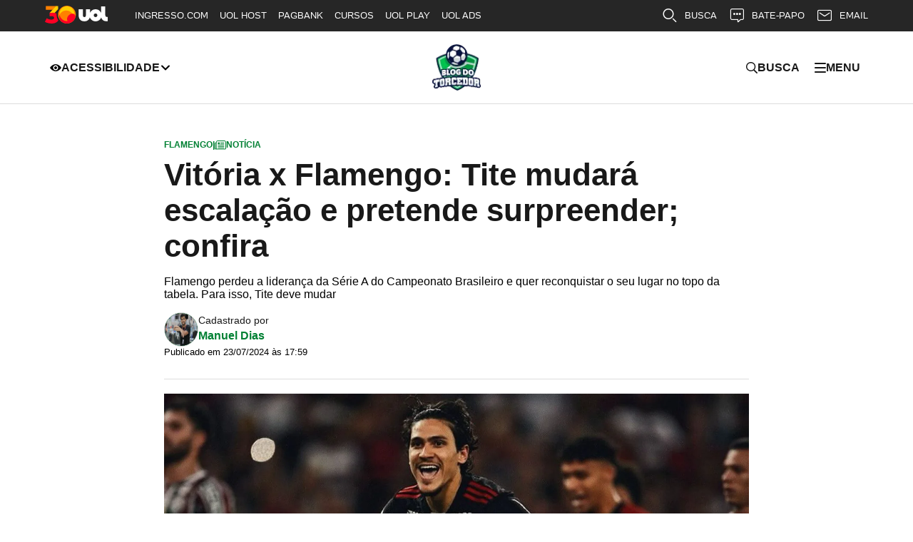

--- FILE ---
content_type: text/html; charset=utf-8
request_url: https://blogdotorcedor.ne10.uol.com.br/ultimas/2024/07/23/vitoria-x-flamengo-tite-mudara-escalacao-e-pretende-surpreender-confira.html
body_size: 9886
content:
<!DOCTYPE html>
<html lang="pt-BR">
    <head>
        <!-- <title>Vitória x Flamengo: Tite mudará escalação e pretende surpreender; confira</title> -->
        <title>Vitória x Flamengo: Tite mudará escalação e pretende surpreender; confira</title>

        <link id="url-images" rel="url-images" href="https://imagens.ne10.uol.com.br/template-unificado" data-url="https://imagens.ne10.uol.com.br/template-unificado">
        <link id="url-style-scripts" rel="url-style-scripts" href="https://sjcc.ne10.uol.com.br/template-unificado" data-url="https://imagens.ne10.uol.com.br/template-unificado">
        <link id="portal-url" rel="portal-url" title="Blog do Torcedor Portal" href="https://blogdotorcedor.ne10.uol.com.br">
        <link id="logo-site" rel="logo" title="Blog do Torcedor Portal" type="image/png" href="https://imagens.ne10.uol.com.br/template-unificado/images/torcedor-new/logo/logo.webp">
        <link id="general-json" href="https://sjcc.ne10.uol.com.br/servicos/json/unificado/torcedor-new.json" data-portal="torcedor-new" data-slug="ultimas" data-podcasts="Últimas">
        <link id="see-more" href="https://blogdotorcedor.ne10.uol.com.br/related/escalação flamengo Vitória/?matia=15735953">
        
        <!-- favicon -->
        <link rel="shortcut icon" href="https://imagens.ne10.uol.com.br/template-unificado/images/torcedor-new/favicon/favicon.ico" type="image/x-icon">
        <link rel="icon" href="https://imagens.ne10.uol.com.br/template-unificado/images/torcedor-new/favicon/favicon.ico" type="image/x-icon">
        <link rel="apple-touch-icon" sizes="57x57" href="https://imagens.ne10.uol.com.br/template-unificado/images/torcedor-new/favicon/apple-icon-57x57.png">
        <link rel="apple-touch-icon" sizes="60x60" href="https://imagens.ne10.uol.com.br/template-unificado/images/torcedor-new/favicon/apple-icon-60x60.png">
        <link rel="apple-touch-icon" sizes="72x72" href="https://imagens.ne10.uol.com.br/template-unificado/images/torcedor-new/favicon/apple-icon-72x72.png">
        <link rel="apple-touch-icon" sizes="76x76" href="https://imagens.ne10.uol.com.br/template-unificado/images/torcedor-new/favicon/apple-icon-76x76.png">
        <link rel="apple-touch-icon" sizes="114x114" href="https://imagens.ne10.uol.com.br/template-unificado/images/torcedor-new/favicon/apple-icon-114x114.png">
        <link rel="apple-touch-icon" sizes="120x120" href="https://imagens.ne10.uol.com.br/template-unificado/images/torcedor-new/favicon/apple-icon-120x120.png">
        <link rel="apple-touch-icon" sizes="144x144" href="https://imagens.ne10.uol.com.br/template-unificado/images/torcedor-new/favicon/apple-icon-144x144.png">
        <link rel="apple-touch-icon" sizes="152x152" href="https://imagens.ne10.uol.com.br/template-unificado/images/torcedor-new/favicon/apple-icon-152x152.png">
        <link rel="apple-touch-icon" sizes="180x180" href="https://imagens.ne10.uol.com.br/template-unificado/images/torcedor-new/favicon/apple-icon-180x180.png">
        <link rel="icon" type="image/png" sizes="192x192" href="https://imagens.ne10.uol.com.br/template-unificado/images/torcedor-new/favicon/android-icon-192x192.png">
        <link rel="icon" type="image/png" sizes="32x32" href="https://imagens.ne10.uol.com.br/template-unificado/images/torcedor-new/favicon/favicon-32x32.png">
        <link rel="icon" type="image/png" sizes="96x96" href="https://imagens.ne10.uol.com.br/template-unificado/images/torcedor-new/favicon/favicon-96x96.png">
        <link rel="icon" type="image/png" sizes="16x16" href="https://imagens.ne10.uol.com.br/template-unificado/images/torcedor-new/favicon/favicon-16x16.png">
        <link rel="stylesheet" href="https://sjcc.ne10.uol.com.br/template-unificado/css/portal-torcedor-new.css">

        <!-- Google Fonts -->
        <link rel="preconnect" href="https://fonts.googleapis.com">
        <link rel="preconnect" href="https://fonts.gstatic.com" crossorigin>
        <link href="https://fonts.googleapis.com/css2?family=Roboto:ital,wght@0,100;0,300;0,400;0,500;0,700;0,900;1,100;1,300;1,400;1,500;1,700;1,900&display=optional" rel="stylesheet">
        
        <link rel="canonical" href="https://blogdotorcedor.ne10.uol.com.br/ultimas/2024/07/23/vitoria-x-flamengo-tite-mudara-escalacao-e-pretende-surpreender-confira.html" data-matiaid="15735953" />
                <!-- privacytools -->
        <link rel="stylesheet preconnect"  href="https://cdn.privacytools.com.br/public_api/banner/style/3x5Q21013111.css?t=1">

                <meta charset="UTF-8">
        <meta name="viewport" content="width=device-width, initial-scale=1.0">
        <meta http-equiv="X-UA-Compatible" content="ie=edge">

        <meta name="msapplication-TileImage" content="https://imagens.ne10.uol.com.br/template-unificado/images/torcedor-new/favicon/ms-icon-144x144.png">

        <!-- TWITTER -->
        <meta name="twitter:card" content="summary_large_image">
        <meta name="twitter:site" content="https://blogdotorcedor.ne10.uol.com.br/ultimas">

        <!-- FACEBOOK -->
                <meta property="og:site_name" content="Blog do Torcedor Portal">
        <meta rel="title-matia" property="og:title" content="Vitória x Flamengo: Tite mudará escalação e pretende surpreender; confira">
        <meta property="og:description" content="Flamengo perdeu a liderança da Série A do Campeonato Brasileiro e quer reconquistar o seu lugar no topo da tabela. Para isso, Tite deve mudar">
        <meta property="og:url" content="https://blogdotorcedor.ne10.uol.com.br/ultimas/2024/07/23/vitoria-x-flamengo-tite-mudara-escalacao-e-pretende-surpreender-confira.html" />

        <!-- image social embed -->
        <meta property="og:image" content="https://imagens.ne10.uol.com.br/veiculos/_midias/webp/2024/06/23/615x300/1_snapinsta_app_449119659_18443546431045327_7909769625349956105_n_1024-27334331.webp?20240723175926" />
        <meta property="og:image:width" content="615" />
        <meta property="og:image:height" content="300" />
        <meta property="og:locale" content="pt_BR">
        <meta property="og:type" content="article" />
        <meta property="fb:app_id" content="649835981702614">
        <meta property="fb:pages" content="196984146984424" />
        <meta property="fb:admins" content="jornaldocommercioPE">
        <meta property="article:author" content="Manuel Dias">
        <meta property="article:publisher" content="https://www.facebook.com/jornaldocommercioPE/">
        <meta property="article:published_time" content="2024-07-23 17:59:26">

        <!--FACEBOOK NEWS -->
        <meta property="article:opinion" content="" />
        <meta property="article:content_tier" content="metered" />
        <meta property="article:location" content="city:recife,pernambuco" />
        <meta property="article:location" content="county:pernambuco" />
        <meta property="article:location" content="region:brl" />

        <!--NEWS ESPORTS-->
        
        <!-- META TAGS -->
        <meta name="HandheldFriendly" content="True">

        <!-- ARTICLE -->
                    <meta property="article:tag" content="escalacao">
                    <meta property="article:tag" content="flamengo">
                    <meta property="article:tag" content="vitoria">
        
        <meta property="banner" content="escalação, flamengo, Vitória">

        <meta name="application-name" content="Blog do Torcedor Portal">
        <meta name="msapplication-TileColor" content="#fff">
        <meta name="theme-color" content="#da291c">

        <!-- GENERALL -->
        <meta name="title" content="Vit&amp;oacute;ria x Flamengo: Tite mudar&amp;aacute; escala&amp;ccedil;&amp;atilde;o e pretende surpreender; confira">
        <meta name="description" content="Flamengo perdeu a lideran&amp;ccedil;a da S&amp;eacute;rie A do Campeonato Brasileiro e quer reconquistar o seu lugar no topo da tabela. Para isso, Tite deve mudar">
        <meta name="author" content="Manuel Dias">
        <meta name="robots" content="max-image-preview:large">
        <meta name="referrer" content="always">

                <!-- Correção embed do Flourish -->
                    <meta name="language" content="pt-br">
        
                    <!-- UOL ADS LIBRARY -->
            <script type="text/javascript">
                (function () {
                    window.universal_variable = window.universal_variable || {};
                    window.universal_variable.dfp = window.universal_variable.dfp || {};
                    window.uolads = window.uolads || [];
                })();
            </script>
                            <script type="text/javascript" src="//tm.jsuol.com.br/uoltm.js?id=g2rd1w" async></script>
                <script type="lazyscript" src="https://tm.jsuol.com.br/modules/external/admanager/ne10_blog_do_torcedor_ads.js" defer></script>
            
                

        
        <!-- Google Tag Manager -->
        <script>
            (function(w, d, s, l, i) {
            w[l] = w[l] || [];
            w[l].push({
                'gtm.start': new Date().getTime(),
                event: 'gtm.js'
            });
            var f = d.getElementsByTagName(s)[0],
                j = d.createElement(s),
                dl = l != 'dataLayer' ? '&l=' + l : '';
            j.async = true;
            j.src =
                'https://www.googletagmanager.com/gtm.js?id=' + i + dl;
            f.parentNode.insertBefore(j, f);
            })(window, document, 'script', 'dataLayer', 'GTM-PXG9JNL2');
        </script>
        <!-- End Google Tag Manager -->

        <script>
            (function(i, s, o, g, r, a, m) {
              i['GoogleAnalyticsObject'] = r;
              i[r] = i[r] || function() {
                (i[r].q = i[r].q || []).push(arguments)
              }, i[r].l = 1 * new Date();
              a = s.createElement(o),
                m = s.getElementsByTagName(o)[0];
              a.async = 1;
              a.src = g;
              m.parentNode.insertBefore(a, m)
            })(window, document, 'script', '//www.google-analytics.com/analytics.js', 'ga');

            ga('create', 'UA-111653872-1', 'auto');
        </script>
    </head>

    <script type="application/ld+json">
    {
        "@context": "https://schema.org",
        "@type": "ReportageNewsArticle",
        "articleSection": "Últimas",
        "mainEntityOfPage": {
          "@type": "WebPage",
          "@id": "https://blogdotorcedor.ne10.uol.com.br/ultimas/2024/07/23/vitoria-x-flamengo-tite-mudara-escalacao-e-pretende-surpreender-confira.html"
        },
        "headline": "Vit&amp;oacute;ria x Flamengo: Tite mudar&amp;aacute; escala&amp;ccedil;&amp;atilde;o e pretende surpreender; confira",
        "description": "Flamengo perdeu a lideran&amp;ccedil;a da S&amp;eacute;rie A do Campeonato Brasileiro e quer reconquistar o seu lugar no topo...", 
        "keywords": ["escalação", "flamengo", "Vitória"],
        "datePublished": "2024-07-23T17:59:26Z",
        "publishingPrinciples": "https://blogdotorcedor.ne10.uol.com.br/ultimas/2024/07/23/vitoria-x-flamengo-tite-mudara-escalacao-e-pretende-surpreender-confira.html",
        "url": "https://blogdotorcedor.ne10.uol.com.br/ultimas/2024/07/23/vitoria-x-flamengo-tite-mudara-escalacao-e-pretende-surpreender-confira.html",
        "image": {
            "@type": "ImageObject",
            "url": "https://imagens.ne10.uol.com.br/veiculos/_midias/webp/2024/06/23/snapinsta_app_449119659_18443546431045327_7909769625349956105_n_1024-27334331.webp?20240723175926",
            "width": "1366",
            "height": "748"
        },
        "publisher": {
            "@type": "NewsMediaOrganization",
            "name": "Jornal do Commercio",
            "url": "https://blogdotorcedor.ne10.uol.com.br",
            "logo": {
                "@type": "ImageObject",
                "url": "https://imagens.ne10.uol.com.br/template-unificado/images/torcedor-new/favicon/android-icon-192x192.png",
                "width": "192",
                "height": "192"
            }
        },
        "author": {
            "@type": "Person",
            "name": "Manuel Dias",
            "sameAs":"https://blogdotorcedor.ne10.uol.com.br/autor/manuel-dias"
        }
    }
</script>

<!-- BreadcrumbList -->
<script type="application/ld+json">
    {
        "@context": "https://schema.org",
        "@type": "BreadcrumbList",
        "itemListElement": [{
        "@type": "ListItem",
        "position": 1,
        "name": "Blog do Torcedor Portal",
        "item": "https://blogdotorcedor.ne10.uol.com.br"
        },{
        "@type": "ListItem",
        "position": 2,
        "name": "Últimas",
        "item": "https://blogdotorcedor.ne10.uol.com.br/ultimas"
        },{
        "@type": "ListItem",
        "position": 3,
        "name": "Vit&amp;oacute;ria x Flamengo: Tite mudar&amp;aacute; escala&amp;ccedil;&amp;atilde;o e pretende surpreender; confira",
        "item": "https://blogdotorcedor.ne10.uol.com.br/ultimas/2024/07/23/vitoria-x-flamengo-tite-mudara-escalacao-e-pretende-surpreender-confira.html"
        }]
    }
</script>

<!-- Person -->
<script type="application/ld+json">
    {
        "@context": "https://schema.org",
        "@type": "Person",
        "address": {
            "@type": "PostalAddress",
            "addressLocality": "Recife",
            "addressRegion": "PE",
            "postalCode": "50040-100",
            "streetAddress": "Rua da Fundição, 257 - Santo Amaro"
        },
        "email": "mailto:atendimento@jc.com.br",
        "image": "https://blogdotorcedor.ne10.uol.com.br/dist/assets/images/logo/logo-torcedor.webp",
        "jobTitle": "Jornalismo",
        "name": "Manuel Dias",
        "telephone": "(81) 3413-6174",
        "url": "https://blogdotorcedor.ne10.uol.com.br"
    }
</script>        
    
    
    <body id="torcedor-new" data-url="https://sjcc.ne10.uol.com.br/template-unificado">
                <div id="progress-bar"></div>
        <!-- Google Tag Manager (noscript) -->
        <noscript><iframe src="https://www.googletagmanager.com/ns.html?id=GTM-PXG9JNL2" height="0" width="0" style="display:none;visibility:hidden"></iframe></noscript>
        <!-- End Google Tag Manager (noscript) -->
                                    <header id="header" data-site="null">
    <div class="container">
        <div class="left-header-menu"><button class="toggleButton" aria-label="Acessibilidade"><i class="type-icon small-icon icon-eye"></i><span>ACESSIBILIDADE</span><i class="type-icon small-icon icon-chevron-up"></i></button>
        </div>
        <div class="logo">
            <figure><a href="https://blogdotorcedor.ne10.uol.com.br/" aria-label="Logo Portal"><img class="logo-portal" width="300" height="300" title="Blog do Torcedor Portal" src="https://imagens.ne10.uol.com.br/template-unificado/images/torcedor-new/logo/logo.webp"></a></figure>
        </div>
        <div class="right-header-menu">
            <nav class="menu">
                <ul>
                    <li>
                        <div class="search-box"><button aria-label="Busca"><i class="type-icon small-icon icon-search"></i> <span>BUSCA</span></button></div>
                    </li>
                    <li>
                        <div class="side-menu "><button aria-label="click-menu"><i class="type-icon small-icon icon-menu"></i><span>MENU</span></button></div>
                    </li>
                </ul>
            </nav>
        </div>
    </div>
</header>                            <!-- Header de blogs e colunas -->
                <!-- Main -->
        <main>
             <!-- Content-->
                 <section id="content">
    <!-- article-news-->
    <article>
        <!-- article-header -->
        <div class="article-header">
    <!-- news-info -->
    <div class="hat">
        <span> Flamengo</span>
        <span>|</span>
        <a href="#box-credibilidade" id="newscategory" data-tipo="Notícia" 
            title="Notícia">
            <img src="https://imagens.ne10.uol.com.br/template-unificado/images/torcedor-new/icons/icon-news.svg" width="16" height="13" alt="Ícone Notícia">
            Notícia
            <span class="tooltip">
                É o fato ou acontecimento de interesse jornalístico. Pode ser uma informação nova ou recente. Também diz respeito a uma novidade de uma situação já conhecida.
            </span>
        </a>
    </div>
    <h1 class="article-title">Vitória x Flamengo: Tite mudará escalação e pretende surpreender; confira</h1>
    <p>Flamengo perdeu a liderança da Série A do Campeonato Brasileiro e quer reconquistar o seu lugar no topo da tabela. Para isso, Tite deve mudar</p>
    <!-- author-article -->
    <div class="author-signature">
        <!-- author-info -->
        <div class="author-info">
           <div class="content-info">
                                    <img width="50" height="50" class="author-image"
                        src="https://imagens.ne10.uol.com.br/veiculos/_midias/jpg/2021/10/29/whatsapp_image_2021_10_29_at_15_28_41-19368986.jpeg"
                        alt="Imagem do autor">
                                <div class="author-text">
                    <div class="author-social">
                        <div>
                            <span class="title-author">Cadastrado por</span>
                            <p>
                                                                    <a href="/autor/manuel-dias/"
                                        class="author">Manuel Dias</a>
                                                            </p>
                        </div>
                        <!-- social network -->
                                            </div>
                </div>
           </div>
            <small class="publishinfo">
                Publicado em 23/07/2024 às 17:59
                
            </small>
        </div>
        <div class="article-utilities">
            <!-- share -->
            <!-- react componente -->
<div class="share-news"></div>            <div class="box-modal" id="box-credibilidade" aria-hidden="true">
    <a href="#box-credibilidade" class="btn-fechar btn-modal-fechar"><span class="icon-close">X</span></a>
    <div class="box-modal-content">
        <div class="modal-glossario-content-cat">
            <div class="categoria-noticia cat-noticia">
                <h3>Notícia</h3>
                <p>É o fato ou acontecimento de interesse jornalístico. Pode ser uma informação nova ou recente. Também
                    diz respeito a uma novidade de uma situação já conhecida.</p>
            </div>
            <div class="categoria-noticia cat-artigo">
                <h3>Artigo</h3>
                <p>Texto predominantemente opinativo. Expressa a visão do autor, mas não necessariamente a opinião do
                    jornal. Pode ser escrito por jornalistas ou especialistas de áreas diversas.</p>
            </div>
            <div class="categoria-noticia cat-investigativa">
                <h3>Investigativa</h3>
                <p>Reportagem que traz à tona fatos ou episódios desconhecidos, com forte teor de denúncia. Exige
                    técnicas e recursos específicos.</p>
            </div>
            <div class="categoria-noticia cat-content-commerce">
                <h3>Content Commerce</h3>
                <p>Conteúdo editorial que oferece ao leitor ambiente de compras.</p>
            </div>
            <div class="categoria-noticia cat-analise">
                <h3>Análise</h3>
                <p>É a interpretação da notícia, levando em consideração informações que vão além dos fatos narrados.
                    Faz uso de dados, traz desdobramentos e projeções de cenário, assim como contextos passados.</p>
            </div>
            <div class="categoria-noticia cat-editorial">
                <h3>Editorial</h3>
                <p>Texto analítico que traduz a posição oficial do veículo em relação aos fatos abordados.</p>
            </div>
            <div class="categoria-noticia cat-patrocinada">
                <h3>Patrocinada</h3>
                <p>É a matéria institucional, que aborda assunto de interesse da empresa que patrocina a reportagem.</p>
            </div>
            <div class="categoria-noticia cat-checagem-de-fatos">
                <h3>Checagem de fatos</h3>
                <p>Conteúdo que faz a verificação da veracidade e da autencidade de uma informação ou fato divulgado.
                </p>
            </div>
            <div class="categoria-noticia cat-contexto">
                <h3>Contexto</h3>
                <p>É a matéria que traz subsídios, dados históricos e informações relevantes para ajudar a entender um
                    fato ou notícia.</p>
            </div>
            <div class="categoria-noticia cat-especial">
                <h3>Especial</h3>
                <p> Reportagem de fôlego, que aborda, de forma aprofundada, vários aspectos e desdobramentos de um
                    determinado assunto. Traz dados, estatísticas, contexto histórico, além de histórias de personagens
                    que são afetados ou têm relação direta com o tema abordado.</p>
            </div>
            <div class="categoria-noticia cat-entrevista">
                <h3>Entrevista</h3>
                <p> Abordagem sobre determinado assunto, em que o tema é apresentado em formato de perguntas e
                    respostas. Outra forma de publicar a entrevista é por meio de tópicos, com a resposta do
                    entrevistado reproduzida entre aspas.</p>
            </div>
            <div class="categoria-noticia cat-critica">
                <h3>Crítica</h3>
                <p> Texto com análise detalhada e de caráter opinativo a respeito de produtos, serviços e produções
                    artísticas, nas mais diversas áreas, como literatura, música, cinema e artes visuais.</p>
            </div>
        </div><!-- content-cat -->
    </div>
</div>
        </div>
    </div>
</div>
 
        <!-- featured image -->
        <!-- Imagem destaque -->
            <figure class="featured-image skeleton-box">
            <picture>
                <source media="(min-width: 769px)" srcset="https://imagens.ne10.uol.com.br/veiculos/_midias/webp/2024/06/23/806x444/1_snapinsta_app_449119659_18443546431045327_7909769625349956105_n_1024-27334331.webp?20240723175926">
                <img src="https://imagens.ne10.uol.com.br/veiculos/_midias/webp/2024/06/23/597x330/1_snapinsta_app_449119659_18443546431045327_7909769625349956105_n_1024-27334331.webp?20240723175926" width="1366" height="748" alt="Imagem de Pedro com os braços abertos após marcar gol pelo Flamengo" sizes="100vw">
            </picture>
            <figcaption>Imagem de Pedro com os braços abertos após marcar gol pelo Flamengo - <strong>Instagram/Flamengo</strong></figcaption>
        </figure>
    
    <!-- Youtube -->
        <!-- Uol + -->
    
    <div>
                    <div class="wrap-ads">
        <div id="banner-970x250-1-desktop" class="skeleton-box"></div>
    </div>
    <script>
        if (window.matchMedia("(min-width:992px)").matches) {
            document.querySelector('#banner-970x250-1-desktop').innerHTML = '<div id="banner-970x250-1" class="ads ads-billboard text-center"></div>';
            window.uolads.push({ id: "banner-970x250-1" });
        }
    </script>
            <div id="banner-300x250-1-mobile" class="skeleton-box"></div>
    <script>
        if (window.matchMedia("(max-width:991px)").matches) {
            document.querySelector('#banner-300x250-1-mobile').innerHTML = '<div id="banner-300x250-1" class="ads ads-retangular text-center"></div>';
            window.uolads.push({ id: "banner-300x250-1" });
        }
    </script>
            </div>
 
        <!-- content news -->
        <div class="content-news">
                    <p class="texto">VNesta quarta-feira (24), o Flamengo vai entrar em campo para duelar diante do Vitória, pela 19ª rodada da Série A do Campeonato Brasileiro, no Barradão, a partir das 20h (horário de Brasília).</p>
                                                    
<p class="texto">O Mais Querido, apesar de jogar dentro de casa, vai com força máxima para tentar conquistar mais uma vitória em sequência, visando voltar à liderança do Campeonato Brasileiro.</p>
                                                    
<p class="texto"><div class="alsoread">
      <span class="leia-mais-title">Leia Também</span>
      <ul class="list-alsoread">
	    				<li>
                                              		             <img src="https://imagens.ne10.uol.com.br/veiculos/_midias/webp/2024/05/21/120x80/1_52439982072_75c6f1ddb3_o-27126736.webp?20240521094455" width="1366" height="748" alt="Copa do Brasil 2024"/>
                                                                                            <a class="link" href="https://blogdotorcedor.ne10.uol.com.br/ultimas/2024/07/22/oitavas-de-final-da-copa-do-brasil-2024-cbf-define-datas-e-horarios-de-flamengo-x-palmeiras-confira.html?utm_source=leiatambem">Oitavas de final da Copa do Brasil 2024: CBF define datas e horários de Flamengo x Palmeiras; confira</a>
                                      </li>
	    				<li>
                                              		             <img src="https://imagens.ne10.uol.com.br/veiculos/_midias/webp/2024/06/05/120x80/1_f_hmdtyxkaa3t0k-27239145.webp?20240605141349" width="1533" height="1021" alt="Flamengo"/>
                                                                                            <a class="link" href="https://blogdotorcedor.ne10.uol.com.br/ultimas/2024/07/22/lucas-paqueta-vai-jogar-no-flamengo-rodolfo-landim-revela-confira.html?utm_source=leiatambem">Lucas Paquetá vai jogar no Flamengo? Rodolfo Landim revela; confira</a>
                                      </li>
	    				<li>
                                              		             <img src="https://imagens.ne10.uol.com.br/veiculos/_midias/webp/2024/06/18/120x80/1_gabigol-27306347.webp?20240705093341" width="1080" height="675" alt="Flamengo"/>
                                                                                            <a class="link" href="https://blogdotorcedor.ne10.uol.com.br/ultimas/2024/07/22/presidente-do-flamengo-cutuca-gabigol-e-clima-pesa-que-tenha-desempenho-compativel-com-o-que-propoe.html?utm_source=leiatambem">Presidente do Flamengo cutuca Gabigol e clima pesa: ''Que tenha desempenho compatível com o que propõe''</a>
                                      </li>
	          </ul>
</div></p>
                                                                    <div id="banner-300x350-mobile" class="skeleton-box"></div>
<script>
    if (window.matchMedia("(max-width:991px)").matches) {
        document.querySelector('#banner-300x350-mobile').innerHTML = '<div id="banner-300x350-area" class="ads ads-retangular text-center"></div>';
        window.uolads.push({ id: "banner-300x350-area" });
    }
</script>

                                <div id="banner-300x250-4-desktop" class="skeleton-box"></div> 
    <script>
        if (window.matchMedia("(min-width:992px)").matches) {
            document.querySelector('#banner-300x250-4-desktop').innerHTML = '<div id="banner-300x250-4" class="ads ads-retangular text-center"></div>';
            window.uolads.push({ id: "banner-300x250-4" });
        }
    </script>
                                                
<h2>Tite vai mexer!</h2>
<p class="texto">De acordo com informações do ''ge'', o treinamento do Flamengo - nesta terça-feira (23) - indicou que Matías Viña e Varela vão substituir Ayrton Lucas e Wesley, respectivamente. Além disso, Léo Pereira vai ficar no lugar de David Luiz.</p>
                                                                    <div class="ads">
    <div id="uolpd-video-inarticle">
    </div>
</div>
                                <div class="box-whatsapp">
    <a href="https://www.whatsapp.com/channel/0029VaNLyim8vd1JIwA6qs47" >
        <div class="text">
            <span class="title">
                Chama no Zap!
            </span>
            <p>Receba notícias na palma da sua mão. Entre agora mesmo no nosso <strong>canal exclusivo</strong> do WhatsApp</p>
        </div>
        <span class="noticias-whatsapp" target="_blank">ENTRAR NO CANAL DO WHATSAPP</span>
    </a>
</div>
                                                
<p class="texto">Vale ressaltar que o lateral Wesley não vai viajar para Salvador por ter sentido dores no músculo posterior da coxa esquerda. Com isso, o jogador será poupado. </p>
                                                    
<p class="texto">Outra mudança será Allan no lugar de Pulgar, que sofreu quadro de gastroenterite de última hora. Bruno Henrique ainda não será opção e se recupera da forte torção de tornozelo direito.</p>
                                                    
<h2>Confira a provável escalação do Flamengo:</h2>
<p class="texto">Rossi, Varela, Fabrício Bruno, Léo Pereira e Viña; Allan, De la Cruz e Arrascaeta; Gerson, Everton Cebolinha e Pedro.</p>
                                                    
<p class="texto">
            <span id='lazy-enquete-1248'>
                <script type='lazyscript'>
                    ;(function() {
                        var enquete = document.getElementById('lazy-enquete-1248');
                        enquete.innerHTML = '<iframe id="idenquete-1248" class="enquete" src="https://sjcc.ne10.uol.com.br/quiz-sjcc/1248.html" width="100%" height="1880px" frameborder="0"></iframe>';
                    })();
                </script>
            </span>
            </p>
                                                <div id="banner-300x250-5-desktop" class="skeleton-box"></div> 
    <script>
        if (window.matchMedia("(min-width:992px)").matches) {
            document.querySelector('#banner-300x250-5-desktop').innerHTML = '<div id="banner-300x250-5" class="ads ads-retangular text-center"></div>';
            window.uolads.push({ id: "banner-300x250-5" });
        }
    </script>
                <div id="banner-300x250-5-mobile" class="skeleton-box"></div>
    <script>
        if (window.matchMedia("(max-width:991px)").matches) {
            document.querySelector('#banner-300x250-5-mobile').innerHTML = '<div id="banner-300x250-5" class="ads ads-retangular text-center"></div>';
            window.uolads.push({ id: "banner-300x250-5" });
        }
    </script>
                                                </p>
                                            </div> 
        <!-- citations -->
         
        <!-- correction -->
                <!-- backstage --> 
         
        <!-- carousel-gallery -->
         
        <!-- booms -->
         
        <!-- news information health  -->
             
                            
                                        
                                        
                            <!-- share -->
        <!-- react componente -->
<div class="share-news"></div> 
    </article>
</section>
 <!-- Main content -->
    <section id="section-tags">
    <h2 class="title-section"><span>Tags</span></h2>
    <ul>
                                    <li><a href="/tags/escalacao/">escalação</a></li>
                                                <li><a href="/tags/flamengo/">flamengo</a></li>
                                                <li><a href="/tags/vitoria/">Vitória</a></li>
                        </ul>
</section>
 <!-- Tags -->
    <section id="section-author">
    <h2 class="title-section"><span>Autor</span></h2>
    <ul>
                    <li>
                <!-- author image -->
                <figure>
                    <a href="/autor/manuel-dias/">
                        <img height="130" width="130" src="https://imagens.ne10.uol.com.br/veiculos/_midias/jpg/2021/10/29/whatsapp_image_2021_10_29_at_15_28_41-19368986.jpeg" alt="Imagem do autor">
                    </a>
                </figure>
                <!-- author info -->
                <div class="author-info">
                    <small class="published-by">Publicado por</small>
                    <h2 class="author-name"><a href="/autor/manuel-dias/">Manuel Dias</a></h2>
                                            <a href="mailto:twitter: @eumanueldias" class="author-email">twitter: @eumanueldias</a>
                                                                <!-- more info -->
                        <input type="checkbox" id="toggle-more-info" class="toggle-checkbox-author">
                        <label for="toggle-more-info" class="more-author-info-toggle">Mais informações</label>
                        <div class="more-author-info-container">
                                                            <strong>Sobre</strong>
                                <p>Repórter do Blog do Torcedor, com passagens pelo núcleo de mídias sociais e pelo site O Viral. Interesse por cobertura de futebol nacional, especialmente de times como Flamengo, Corinthians, Palmeiras e Atlético-MG.</p>
                                                                                        <strong>Localidade:</strong>
                                <span>Recife, Pernambuco</span>
                                                                                        <strong>Telefone:</strong>
                                <span>(81) 3413-6534</span>
                                                                                        <strong>Cargo:</strong>
                                <span>Repórter</span>
                                                                                    <!-- social network -->
                                                    </div>
                                    </div>
            </li>
            </ul> 
    <div id="bloco-native-rodape" class="mb-5 ads d-inline-block" style="width: 100%; text-align:center;"></div>
</section>

 <!-- Author -->
    <section id="daily-edition" class="skeleton-box">
</section> <!-- Daily Edition -->
            <section id="see-too" class="skeleton-box"></section> <!-- See Too -->
 <!-- See Too -->
        <section id="webstories" class="skeleton-box"></section>

 <!-- Webstory -->
    <!-- react componente latest  -->
<section id="latest-news" class="skeleton-box">
</section>

<script>

    function loadAdsGenerico(element, adsId, classAds, paragraph, tipoBanner, numeroBanner, posicaoReferente){
      let materia = document.getElementsByClassName(element);
      if ( materia.length > 0 ) {

        var posicao = materia[paragraph];

        var divBanner = '<div class="'+tipoBanner+'-'+numeroBanner+' ads '+classAds+'"><div id="'+adsId+'"></div></div>';

        if(!posicao)
        {
          return console.debug("Banner position not defined");
        }

        posicao.insertAdjacentHTML(posicaoReferente,	divBanner);

        window.uolads.push({ id: adsId });

      }
    }

    function loadAdsNews(element, adsId, classAds, paragraph, tipoBanner, numeroBanner, posicaoReferente){
        let materia = document.getElementById("latest-news").getElementsByTagName("li");
        if ( materia.length > 0 ) {
          var posicao = materia[paragraph];
          var divBanner = '<li><div class="'+tipoBanner+'-'+numeroBanner+' ads '+classAds+'"><div id="'+adsId+'"></div></div></li>';
          posicao.insertAdjacentHTML(posicaoReferente,	divBanner);
          window.uolads.push({ id: adsId });
        }
    }

  </script>
 <!-- Latest -->
        </main>
        <!-- Header - React Component -->
                    <footer id="footer"></footer>
                <!-- ORGANIZATION -->
<script src="https://sjcc.ne10.uol.com.br/template-unificado/js/portal-torcedor-new.js?1234" type="lazyscript" async></script>
<script src="https://sjcc.ne10.uol.com.br/template-unificado/js/lazyscript.js"></script>

    <!-- privacytools -->
    <script type="lazyscript" async src="https://cdn.privacytools.com.br/public_api/banner/script/bottom/3x5Q21013111.js?t=1"></script>
    </body>
</html>
<!-- TEMPLATE UNIFICADO --><!-- 23/07/2024 17:59:35 --><!-- PORTAL:FINISH --><!-- fivenews -->


--- FILE ---
content_type: image/svg+xml
request_url: https://imagens.ne10.uol.com.br/template-unificado/images/torcedor-new/icons/icon-news.svg
body_size: 584
content:
<svg width="16" height="13" viewBox="0 0 16 13" fill="none" xmlns="http://www.w3.org/2000/svg">
<path d="M13.333 0H4.44501C3.73776 0.000265037 3.05955 0.281339 2.55945 0.781441C2.05935 1.28154 1.77828 1.95975 1.77802 2.667C1.30646 2.667 0.854223 2.85433 0.520783 3.18777C0.187343 3.52121 3.75291e-07 3.97344 3.75291e-07 4.445V11.107C-0.000131122 11.2822 0.034295 11.4557 0.101288 11.6177C0.168281 11.7796 0.266543 11.9267 0.390442 12.0506C0.514342 12.1745 0.661426 12.2727 0.823334 12.3397C0.985242 12.4067 1.15879 12.4411 1.33402 12.441H14.666C14.8412 12.4411 15.0148 12.4067 15.1767 12.3397C15.3386 12.2727 15.4857 12.1745 15.6096 12.0506C15.7335 11.9267 15.8317 11.7796 15.8987 11.6177C15.9657 11.4557 16.0001 11.2822 16 11.107V2.667C16 2.31676 15.931 1.96996 15.797 1.64639C15.663 1.32281 15.4665 1.0288 15.2189 0.781143C14.9712 0.533489 14.6772 0.33704 14.3536 0.203011C14.03 0.0689813 13.6832 0 13.333 0ZM1.77802 11.107C1.77815 11.1654 1.76676 11.2232 1.74451 11.2772C1.72225 11.3312 1.68956 11.3803 1.64832 11.4216C1.60707 11.4629 1.55808 11.4957 1.50415 11.5181C1.45022 11.5405 1.39241 11.552 1.33402 11.552C1.21599 11.552 1.1028 11.5051 1.01935 11.4217C0.935895 11.3382 0.889008 11.225 0.889008 11.107V4.441C0.889008 4.2054 0.982514 3.97943 1.14902 3.81274C1.31552 3.64605 1.5414 3.55227 1.77701 3.552L1.77802 11.107ZM15.111 11.107C15.111 11.225 15.0641 11.3382 14.9807 11.4217C14.8972 11.5051 14.784 11.552 14.666 11.552H2.586C2.63804 11.4093 2.66542 11.2589 2.66699 11.107V2.667C2.66699 2.43351 2.71299 2.2023 2.80234 1.98659C2.89169 1.77087 3.02267 1.57487 3.18778 1.40977C3.35288 1.24466 3.54887 1.11369 3.76459 1.02434C3.9803 0.934985 4.21152 0.889 4.44501 0.889H13.333C13.8046 0.889 14.2568 1.07633 14.5902 1.40977C14.9237 1.74321 15.111 2.19544 15.111 2.667V11.107Z" fill="#008033"/>
<path d="M13.333 2.66699H8V3.55599H13.333V2.66699Z" fill="#008033"/>
<path d="M13.333 4.444H8V5.333H13.333V4.444Z" fill="#008033"/>
<path d="M13.3331 6.22198H4.44507V7.11098H13.3331V6.22198Z" fill="#008033"/>
<path d="M13.3331 8H4.44507V8.889H13.3331V8Z" fill="#008033"/>
<path d="M13.3331 9.77701H4.44507V10.666H13.3331V9.77701Z" fill="#008033"/>
<path d="M7.11207 2.66699H4.44507V5.33399H7.11207V2.66699Z" fill="#008033"/>
</svg>
